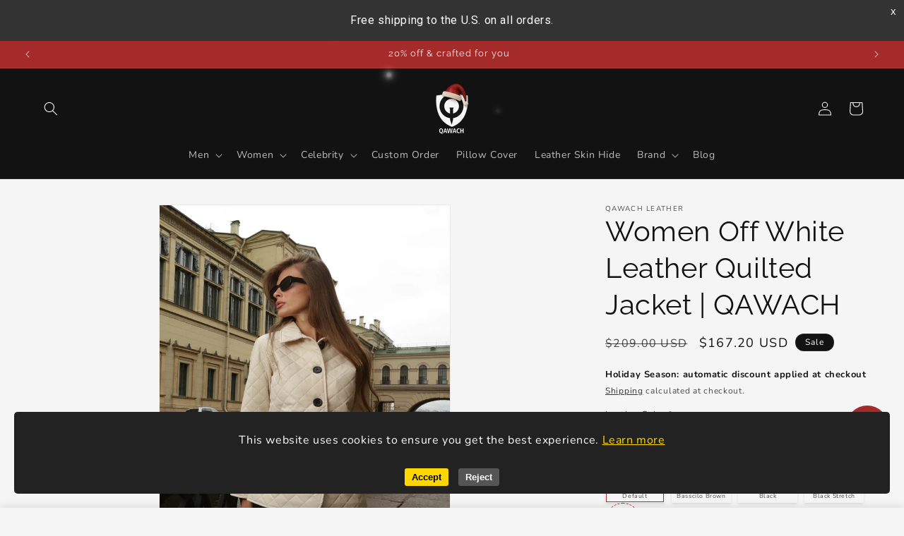

--- FILE ---
content_type: text/css
request_url: https://qawach.com/cdn/shop/t/12/assets/snowfall-effect.css?v=66489375428265186411765401201
body_size: 116
content:
#snowfall-container{position:fixed;top:0;left:0;width:100%;height:100%;pointer-events:none;z-index:9999;overflow:hidden;-webkit-mask-image:linear-gradient(to bottom,rgba(0,0,0,1) 0%,rgba(0,0,0,1) 70px,rgba(0,0,0,.6) 110px,rgba(0,0,0,.2) 150px,rgba(0,0,0,0) 180px);mask-image:linear-gradient(to bottom,#000 0% 70px,#0009 110px,#0003 150px,#0000 180px)}.snowflake{position:absolute;top:-20px;color:#fff;opacity:.95;pointer-events:none;animation-name:snowfall;animation-timing-function:linear;animation-iteration-count:infinite;width:8px;height:8px;font-size:10px;line-height:8px;text-align:center;display:flex;align-items:center;justify-content:center;filter:drop-shadow(0 0 3px rgba(255,255,255,.9)) drop-shadow(0 0 6px rgba(255,255,255,.6)) drop-shadow(0 0 10px rgba(255,255,255,.3));text-shadow:0 0 4px rgba(255,255,255,1),0 0 8px rgba(255,255,255,.8)}.snowflake:before{content:"";position:absolute;width:100%;height:100%;border-radius:50%;background:radial-gradient(circle,#fff9,#ffffff4d,#fff0);z-index:-1;filter:blur(3px)}@keyframes snowfall{0%{top:-30%;opacity:0}10%{opacity:.8}70%{opacity:.8}to{top:110%;opacity:0}}@keyframes snowfall-early-fade{0%{top:-30%;opacity:0}10%{opacity:.6}25%{opacity:.5}50%{opacity:0}to{top:110%;opacity:0}}@keyframes snowfall-late-fade{0%{top:-30%;opacity:0}10%{opacity:.9}80%{opacity:.85}to{top:110%;opacity:0}}@keyframes sway{0%,to{transform:translate(0)}50%{transform:translate(20px)}}.snowflake.small{width:6px;height:6px;font-size:7px;line-height:6px;opacity:.6;animation-name:snowfall-early-fade}.snowflake.small:before{filter:blur(1.5px)}.snowflake.medium{width:8px;height:8px;font-size:10px;line-height:8px;opacity:.75;animation-name:snowfall}.snowflake.medium:before{filter:blur(2px)}.snowflake.large{width:12px;height:12px;font-size:14px;line-height:12px;opacity:.85;animation-name:snowfall-late-fade}.snowflake.large:before{filter:blur(3px)}@media screen and (min-width: 750px){.snowflake{animation-duration:12s}.snowflake.slow{animation-duration:18s}.snowflake.fast{animation-duration:8s}.snowflake:nth-child(3n){animation-name:snowfall,sway;animation-duration:12s,4s}}@media screen and (max-width: 749px){.snowflake{animation-duration:10s;opacity:.4;filter:blur(2px)}.snowflake:nth-child(n+16){display:none}.snowflake{animation-name:snowfall}#snowfall-container{-webkit-mask-image:linear-gradient(to bottom,rgba(0,0,0,1) 0%,rgba(0,0,0,.8) 50px,rgba(0,0,0,.3) 90px,rgba(0,0,0,0) 120px);mask-image:linear-gradient(to bottom,#000,#000c 50px,#0000004d 90px,#0000 120px)}}@media (prefers-reduced-motion: reduce){.snowflake{animation-duration:.01s!important;opacity:.3!important}}.snowflake{will-change:transform,opacity;transform:translateZ(0);backface-visibility:hidden}
/*# sourceMappingURL=/cdn/shop/t/12/assets/snowfall-effect.css.map?v=66489375428265186411765401201 */


--- FILE ---
content_type: text/css
request_url: https://qawach.com/cdn/shop/t/12/assets/sticky-cta-bar.css?v=104868558066171379061765406970
body_size: 160
content:
.sticky-cta-bar{position:fixed;bottom:0;left:0;right:0;background:#fff;border-top:1px solid rgba(18,18,18,.1);box-shadow:0 -2px 10px #0000001a;z-index:999;transform:translateY(100%);transition:transform .3s cubic-bezier(.4,0,.2,1);padding:0}.sticky-cta-bar.visible{transform:translateY(0)}.sticky-cta-bar__container{max-width:1600px;margin:0 auto;padding:16px 24px;display:flex;align-items:center;justify-content:space-between;gap:24px}.sticky-cta-bar__product{display:flex;align-items:center;gap:16px;flex:0 0 auto}.sticky-cta-bar__image{width:60px;height:60px;object-fit:cover;border-radius:4px;border:1px solid rgba(18,18,18,.1)}.sticky-cta-bar__details{display:flex;flex-direction:column;gap:4px}.sticky-cta-bar__title{font-size:14px;font-weight:600;color:#121212;margin:0;line-height:1.3;max-width:300px;overflow:hidden;text-overflow:ellipsis;white-space:nowrap}.sticky-cta-bar__price{font-size:16px;font-weight:700;color:brown;margin:0}.sticky-cta-bar__price .price-item--regular{text-decoration:line-through;color:#888;font-size:14px;margin-right:8px}.sticky-cta-bar__actions{display:flex;align-items:center;gap:12px;flex:0 0 auto}.sticky-cta-bar__button{padding:14px 28px;font-size:15px;font-weight:600;border-radius:4px;border:2px solid transparent;cursor:pointer;transition:all .2s ease;white-space:nowrap;min-width:140px;text-align:center}.sticky-cta-bar__button--customize{background:#fff;color:#121212;border-color:#121212}.sticky-cta-bar__button--customize:hover{background:#121212;color:#fff}.sticky-cta-bar__button--add-to-cart{background:brown;color:#fff;border-color:brown}.sticky-cta-bar__button--add-to-cart:hover{background:#8a2323;border-color:#8a2323}.sticky-cta-bar__button:disabled{opacity:.5;cursor:not-allowed}.mobile-cta-bar{display:none;position:fixed;bottom:0;left:0;right:0;background:#fff;border-top:1px solid rgba(18,18,18,.1);box-shadow:0 -2px 10px #00000026;z-index:1000;padding:12px 16px;padding-bottom:calc(12px + env(safe-area-inset-bottom));transition:transform .3s cubic-bezier(.4,0,.2,1)}.mobile-cta-bar.hidden-for-footer{transform:translateY(100%)}.mobile-cta-bar__container{display:flex;gap:8px;align-items:center}.mobile-cta-bar__price-wrapper{flex:0 0 auto;padding-right:8px}.mobile-cta-bar__price{font-size:18px;font-weight:700;color:brown;margin:0;line-height:1.2}.mobile-cta-bar__price-regular{font-size:14px;color:#888;text-decoration:line-through;display:block;margin-top:2px}.mobile-cta-bar__buttons{display:flex;gap:8px;flex:1}.mobile-cta-bar__button{flex:1;padding:14px 16px;font-size:14px;font-weight:600;border-radius:4px;border:2px solid transparent;cursor:pointer;transition:all .2s ease;text-align:center;min-height:48px;display:flex;align-items:center;justify-content:center}.mobile-cta-bar__button--customize{background:#fff;color:#121212;border-color:#121212;flex:0 0 auto;padding:14px 20px}.mobile-cta-bar__button--add-to-cart{background:brown;color:#fff;border-color:brown}.mobile-cta-bar__button:disabled{opacity:.5;cursor:not-allowed}@media screen and (max-width: 989px){.sticky-cta-bar{display:none}.mobile-cta-bar{display:block}}@media screen and (min-width: 990px){.mobile-cta-bar{display:none}}@media screen and (max-width: 749px){.sticky-cta-bar__title{max-width:200px}.sticky-cta-bar__button{min-width:120px;padding:12px 20px;font-size:14px}.mobile-cta-bar__price-wrapper{display:none}.mobile-cta-bar__button--customize{padding:14px 12px}}@media screen and (max-width: 989px){.product{padding-bottom:80px}}@keyframes slideUp{0%{transform:translateY(100%);opacity:0}to{transform:translateY(0);opacity:1}}.sticky-cta-bar.visible{animation:slideUp .3s ease-out}.sticky-cta-bar__button:focus,.mobile-cta-bar__button:focus{outline:2px solid #a52a2a;outline-offset:2px}@media (prefers-color-scheme: dark){.sticky-cta-bar,.mobile-cta-bar{background:#1a1a1a;border-top-color:#f5f5f51a}.sticky-cta-bar__title{color:#f5f5f5}.sticky-cta-bar__button--customize,.mobile-cta-bar__button--customize{background:#1a1a1a;color:#f5f5f5;border-color:#f5f5f5}.sticky-cta-bar__button--customize:hover{background:#f5f5f5;color:#1a1a1a}}
/*# sourceMappingURL=/cdn/shop/t/12/assets/sticky-cta-bar.css.map?v=104868558066171379061765406970 */


--- FILE ---
content_type: text/css
request_url: https://qawach.com/cdn/shop/t/12/assets/component-mega-menu.css?v=169996726891806503101744146804
body_size: -26
content:
.mega-menu{position:static}.mega-menu__content{background-color:rgb(var(--color-background));border-left:0;border-radius:0;border-right:0;left:0;overflow-y:auto;padding-bottom:3rem;padding-top:3rem;position:absolute;right:0;top:100%}.shopify-section-header-sticky .mega-menu__content{max-height:calc(100vh - var(--header-bottom-position-desktop, 20rem) - 4rem)}.header-wrapper--border-bottom .mega-menu__content{border-top:0}.js .mega-menu__content{opacity:0;transform:translateY(-1.5rem)}.mega-menu[open] .mega-menu__content{opacity:1;transform:translateY(0)}.mega-menu__list{display:grid;gap:1.8rem 4rem;grid-template-columns:repeat(6,minmax(0,1fr));list-style:none}.mega-menu__link{color:rgba(var(--color-foreground),.75);display:block;line-height:calc(1 + .3 / var(--font-body-scale));padding-bottom:.6rem;padding-top:.6rem;text-decoration:none;transition:text-decoration var(--duration-short) ease;word-wrap:break-word}.mega-menu__link--level-2{font-weight:700}.header--top-center .mega-menu__list{display:flex;flex-direction:column;flex-wrap:wrap;column-gap:0;height:55%}.header--top-center .mega-menu__list>li{padding-right:2.4rem}.mega-menu__link:hover,.mega-menu__link--active{color:rgb(var(--color-foreground));text-decoration:underline}.mega-menu__link--active:hover{text-decoration-thickness:.2rem}.mega-menu .mega-menu__list--condensed{display:block}.mega-menu__list--condensed .mega-menu__link{font-weight:400}.mega-menu__grid{display:flex;flex-wrap:wrap;gap:3rem;padding:2rem 0}.mega-menu__column--links{flex:1.5}.mega-menu__column--image{overflow:hidden;position:relative;flex:2;display:flex;align-items:center;justify-content:center}.mega-menu__column--image img{transform:scale(1);transition:opacity .6s ease,transform .6s ease,filter .6s ease;max-width:100%;height:auto;box-shadow:0 12px 24px #0000001a}.mega-menu__column--image img:hover{transform:scale(1.05) translateY(-5px);box-shadow:0 16px 32px #00000026}
/*# sourceMappingURL=/cdn/shop/t/12/assets/component-mega-menu.css.map?v=169996726891806503101744146804 */


--- FILE ---
content_type: text/javascript
request_url: https://qawach.com/cdn/shop/t/12/assets/sticky-cta-bar.js?v=5607698739049857581765744106
body_size: 1027
content:
document.addEventListener("DOMContentLoaded",function(){if(!document.querySelector(".product"))return;const productInfo=document.querySelector('#MainProduct-template--99999999999999999__main, [id^="MainProduct-"]');if(!productInfo)return;const product={title:document.querySelector(".product__title h1, .product__title h2")?.textContent?.trim()||"Product",price:document.querySelector(".price")?.cloneNode(!0),image:document.querySelector(".product__media img")?.src||"",available:!document.querySelector(".product-form__submit")?.disabled,productId:productInfo.dataset.productId};product.title.includes("Custom Order")||(createDesktopStickyBar(product),createMobileBottomBar(product),handleScrollBehavior(),handleMobileScrollBehavior())});function createDesktopStickyBar(product){const stickyBar=document.createElement("div");stickyBar.className="sticky-cta-bar",stickyBar.setAttribute("role","complementary"),stickyBar.setAttribute("aria-label","Product quick actions");const priceHTML=getPriceHTML(product.price);stickyBar.innerHTML=`
    <div class="sticky-cta-bar__container">
      <div class="sticky-cta-bar__product">
        <img src="${product.image}" alt="${product.title}" class="sticky-cta-bar__image" loading="lazy">
        <div class="sticky-cta-bar__details">
          <h3 class="sticky-cta-bar__title">${product.title}</h3>
          <div class="sticky-cta-bar__price">${priceHTML}</div>
        </div>
      </div>
      <div class="sticky-cta-bar__actions">
        <button 
          class="sticky-cta-bar__button sticky-cta-bar__button--customize" 
          id="stickyCTACustomize"
          aria-label="Customize product"
        >
          Customize
        </button>
        <button 
          class="sticky-cta-bar__button sticky-cta-bar__button--add-to-cart" 
          id="stickyCTAAddToCart"
          ${product.available?"":"disabled"}
          aria-label="Add to cart"
        >
          ${product.available?"Add to Cart":"Sold Out"}
        </button>
      </div>
    </div>
  `,document.body.appendChild(stickyBar),setupDesktopEventListeners(stickyBar)}function createMobileBottomBar(product){const mobileBar=document.createElement("div");mobileBar.className="mobile-cta-bar",mobileBar.setAttribute("role","complementary"),mobileBar.setAttribute("aria-label","Product actions");const priceHTML=getPriceHTML(product.price);mobileBar.innerHTML=`
    <div class="mobile-cta-bar__container">
      <div class="mobile-cta-bar__price-wrapper">
        <div class="mobile-cta-bar__price">${priceHTML}</div>
      </div>
      <div class="mobile-cta-bar__buttons">
        <button 
          class="mobile-cta-bar__button mobile-cta-bar__button--customize" 
          id="mobileCTACustomize"
          aria-label="Customize"
        >
          Customize
        </button>
        <button 
          class="mobile-cta-bar__button mobile-cta-bar__button--add-to-cart" 
          id="mobileCTAAddToCart"
          ${product.available?"":"disabled"}
          aria-label="Add to cart"
        >
          ${product.available?"Add to Cart":"Sold Out"}
        </button>
      </div>
    </div>
  `,document.body.appendChild(mobileBar),setupMobileEventListeners(mobileBar)}function setupDesktopEventListeners(stickyBar){const customizeBtn=stickyBar.querySelector("#stickyCTACustomize"),addToCartBtn=stickyBar.querySelector("#stickyCTAAddToCart");customizeBtn?.addEventListener("click",function(){const openModalBtn=document.getElementById("openModal");openModalBtn&&openModalBtn.click()}),addToCartBtn?.addEventListener("click",function(){const pageSaveBtn=document.getElementById("pageSaveCustomizations"),mainAddToCartBtn=document.querySelector(".product-form__submit");pageSaveBtn&&pageSaveBtn.style.display!=="none"?pageSaveBtn.click():mainAddToCartBtn&&mainAddToCartBtn.click()})}function setupMobileEventListeners(mobileBar){const customizeBtn=mobileBar.querySelector("#mobileCTACustomize"),addToCartBtn=mobileBar.querySelector("#mobileCTAAddToCart");customizeBtn?.addEventListener("click",function(){const openModalBtn=document.getElementById("openModal");openModalBtn&&openModalBtn.click()}),addToCartBtn?.addEventListener("click",function(){const pageSaveBtn=document.getElementById("pageSaveCustomizations"),mainAddToCartBtn=document.querySelector(".product-form__submit");pageSaveBtn&&pageSaveBtn.style.display!=="none"?pageSaveBtn.click():mainAddToCartBtn&&mainAddToCartBtn.click()})}function handleScrollBehavior(){const stickyBar=document.querySelector(".sticky-cta-bar");if(!stickyBar){console.warn("Sticky bar not found");return}console.log("Sticky bar scroll handler initialized");let ticking=!1;function checkScroll(){const scrollTop=window.pageYOffset||document.documentElement.scrollTop,footer=document.querySelector("footer");let footerHalfVisible=!1;if(footer){const footerRect=footer.getBoundingClientRect(),windowHeight=window.innerHeight,footerHeight=footerRect.height,visibleFooterHeight=Math.max(0,windowHeight-footerRect.top);footerHalfVisible=visibleFooterHeight>=footerHeight*.5,console.log("Footer visibility:",visibleFooterHeight,"of",footerHeight,"Half visible:",footerHalfVisible)}scrollTop>50&&!footerHalfVisible?stickyBar.classList.contains("visible")||(stickyBar.classList.add("visible"),console.log("Sticky bar showing - scrolled 50px")):stickyBar.classList.contains("visible")&&(stickyBar.classList.remove("visible"),console.log(footerHalfVisible?"Sticky bar hidden - footer 50% visible":"Sticky bar hidden - back to top")),ticking=!1}window.addEventListener("scroll",function(){ticking||(window.requestAnimationFrame(checkScroll),ticking=!0)},{passive:!0}),checkScroll()}function handleMobileScrollBehavior(){const mobileBar=document.querySelector(".mobile-cta-bar");if(!mobileBar){console.warn("Mobile bar not found");return}console.log("Mobile bar scroll handler initialized");let ticking=!1;function checkMobileScroll(){const footer=document.querySelector("footer");let footerHalfVisible=!1;if(footer){const footerRect=footer.getBoundingClientRect(),windowHeight=window.innerHeight,footerHeight=footerRect.height;footerHalfVisible=Math.max(0,windowHeight-footerRect.top)>=footerHeight*.5}footerHalfVisible?mobileBar.classList.contains("hidden-for-footer")||(mobileBar.classList.add("hidden-for-footer"),console.log("Mobile bar hidden - footer 50% visible")):mobileBar.classList.contains("hidden-for-footer")&&(mobileBar.classList.remove("hidden-for-footer"),console.log("Mobile bar visible - footer not in view")),ticking=!1}window.addEventListener("scroll",function(){ticking||(window.requestAnimationFrame(checkMobileScroll),ticking=!0)},{passive:!0}),checkMobileScroll()}function getPriceHTML(priceElement){if(!priceElement)return"";const salePrice=priceElement.querySelector(".price-item--sale"),regularPrice=priceElement.querySelector("s.price-item--regular");console.log("Price extraction:",{hasSalePrice:!!salePrice,hasRegularPrice:!!regularPrice,salePriceText:salePrice?.textContent,regularPriceText:regularPrice?.textContent});let html="";return salePrice&&regularPrice?html=`
      <s class="price-item price-item--regular">${regularPrice.textContent}</s>
      <span class="price-item price-item--sale">${salePrice.textContent}</span>
    `:salePrice?html=`<span class="price-item price-item--sale">${salePrice.textContent}</span>`:html=priceElement.textContent,html}function setupPriceSync(){const mainPriceContainer=document.querySelector(".product__price .price, .price");if(!mainPriceContainer){console.warn("Main price container not found for sync");return}new MutationObserver(function(mutations){updateStickyBarPrices()}).observe(mainPriceContainer,{childList:!0,subtree:!0,characterData:!0,characterDataOldValue:!0}),console.log("Price sync initialized - watching for price changes")}function updateStickyBarPrices(){const newPrice=document.querySelector(".product__price .price, .price");if(!newPrice)return;const priceHTML=getPriceHTML(newPrice.cloneNode(!0)),desktopPrice=document.querySelector(".sticky-cta-bar__price");desktopPrice&&(desktopPrice.innerHTML=priceHTML,console.log("Desktop sticky bar price updated"));const mobilePrice=document.querySelector(".mobile-cta-bar__price");mobilePrice&&(mobilePrice.innerHTML=priceHTML,console.log("Mobile sticky bar price updated"))}window.updateStickyBarPrices=updateStickyBarPrices,document.addEventListener("DOMContentLoaded",function(){setTimeout(setupPriceSync,500)}),document.addEventListener("variant:change",function(event){updateStickyBarPrices();const newAvailability=!document.querySelector(".product-form__submit")?.disabled,desktopBtn=document.querySelector("#stickyCTAAddToCart");desktopBtn&&(desktopBtn.disabled=!newAvailability,desktopBtn.textContent=newAvailability?"Add to Cart":"Sold Out");const mobileBtn=document.querySelector("#mobileCTAAddToCart");mobileBtn&&(mobileBtn.disabled=!newAvailability,mobileBtn.textContent=newAvailability?"Add to Cart":"Sold Out")});
//# sourceMappingURL=/cdn/shop/t/12/assets/sticky-cta-bar.js.map?v=5607698739049857581765744106


--- FILE ---
content_type: text/javascript
request_url: https://qawach.com/cdn/shop/t/12/assets/customization-modal.js?v=7893669170223668191765385684
body_size: 8247
content:
document.addEventListener("DOMContentLoaded",function(){const modal=document.getElementById("customizationModal"),openModalButton=document.getElementById("openModal"),closeModalButton=document.getElementById("closeModal"),saveButton=document.getElementById("saveCustomizations"),pageSaveButton=document.getElementById("pageSaveCustomizations"),closeModalX=document.querySelector(".close-modal"),content=document.getElementById("customizationContent"),menuItems=document.querySelectorAll(".modal-left li"),productForm=document.querySelectorAll("product-form"),customModalBtn=document.querySelector(".button-customize"),isCustomOrderPage=!!document.getElementById("orderSaveCustomizations"),customOrderPageButton=document.getElementById("orderSaveCustomizations");let selectedHardware="Antique Silver",selectedLining="Default",selectedQuiltedLining="No",selectedLeatherColor="Default",monogramLine1="",monogramLine2="",userComments="",hardwarePrice=0,quiltedPrice=0,liningPrice=0;pageSaveButton&&(pageSaveButton.style.display="block",productForm.forEach(item=>{item.style.display="none"}));function initializePriceDisplay(){const priceContainer=document.querySelector(".product__price .price, .price");if(priceContainer&&window.productData){const regularPriceEl=priceContainer.querySelector(".price-item--regular"),compareAtPrice=parseFloat(window.productData.compareAtPrice);if(regularPriceEl&&compareAtPrice){const formattedPrice="$"+compareAtPrice.toFixed(2);regularPriceEl.textContent=formattedPrice+" USD",console.log("Initial price fixed:",formattedPrice)}}}initializePriceDisplay();const priceAdjustments={hardware:0,monogram:0,lining:0,jacketLining:0,leatherColor:0},optionMap=Object.fromEntries(window.customization_options?.map(opt=>[opt.title,opt.variants])),hardwareColors=optionMap["Hardware Color"]||[],jacketLining=optionMap.Lining||[],monogram=optionMap.Monogram||[],quiltedOptions=optionMap["Quilted Lining"]||[],leatherOptions=optionMap["Leather Color"]||[];openModalButton?.addEventListener("click",function(){modal.style.display="flex",document.body.classList.add("no-scroll"),modal.querySelector(".modal-content").scrollTop=0,window.loadOption("hardwareColor"),setTimeout(updateCustomizationModalTotal,100),setTimeout(()=>{document.querySelectorAll(".modal-menu-item").forEach(item=>item.classList.remove("active"));const hardwareMenu=document.querySelector('.modal-menu-item[data-option="hardwareColor"]');if(hardwareMenu)hardwareMenu.classList.add("active");else{const firstMenu=document.querySelector(".modal-menu-item");firstMenu&&firstMenu.classList.add("active")}},100)});function closeModal(){modal.style.display="none",document.body.classList.remove("no-scroll"),document.querySelectorAll(".modal-menu-item.active").forEach(item=>item.classList.remove("active"))}const measurementKeys={upperwear:["weight","height","shoulder","sleeves","chest","waist","hip","bicep","cuff"],pant:["waist_circumference","hip_width","thigh_width","knee_width","leg_bottom","front_rise","back_rise","length_waist_ankle"],skirt:["waist_circumference","hip_width","bottom","length"]}[getProductType()];window.measurements||(window.measurements={}),measurementKeys.forEach(key=>{const el=document.getElementById(key);el&&(window.measurements[key]=el.value)}),[closeModalButton,closeModalX].forEach(btn=>{btn?.addEventListener("click",closeModal)}),window.addEventListener("click",function(event){event.target===modal&&closeModal()});function getEffectiveBasePrice(){return parseFloat(window.productData?.basePrice)||0}function updateMenuPrices(){const basePrice=getEffectiveBasePrice();function formatPriceUSD(amount){return new Intl.NumberFormat("en-US",{style:"currency",currency:"USD",maximumFractionDigits:2}).format(amount)}const hardwarePrice2=hardwareColors.find(opt=>opt.title===selectedHardware)?.price||0,hardwareMenu=document.querySelector('.modal-menu-item[data-option="hardwareColor"]');if(hardwareMenu){const priceSpan=hardwareMenu.querySelector(".option-price");priceSpan&&(priceSpan.textContent=hardwarePrice2>0?`(+${formatPriceUSD(hardwarePrice2/100)})`:""),selectedHardware&&selectedHardware!=="Antique Silver"?hardwareMenu.classList.add("customized"):hardwareMenu.classList.remove("customized")}const liningPrice2=jacketLining.find(opt=>opt.title===selectedLining)?.price||0,liningMenu=document.querySelector('.modal-menu-item[data-option="lining"]');if(liningMenu){const priceSpan=liningMenu.querySelector(".option-price");priceSpan&&(priceSpan.textContent=liningPrice2>0?`(+${formatPriceUSD(liningPrice2/100)})`:""),selectedLining&&selectedLining!=="Default"?liningMenu.classList.add("customized"):liningMenu.classList.remove("customized")}const quiltedPrice2=quiltedOptions.find(opt=>opt.title===selectedQuiltedLining)?.price||0,quiltedMenu=document.querySelector('.modal-menu-item[data-option="quiltedLining"]');if(quiltedMenu){const priceSpan=quiltedMenu.querySelector(".option-price");priceSpan&&(priceSpan.textContent=quiltedPrice2>0?`(+${formatPriceUSD(quiltedPrice2/100)})`:""),selectedQuiltedLining&&selectedQuiltedLining!=="No"?quiltedMenu.classList.add("customized"):quiltedMenu.classList.remove("customized")}const monogramPrice=monogramLine1?monogram[0]?.price/100:0,monogramMenu=document.querySelector('.modal-menu-item[data-option="monogram"]');if(monogramMenu){const priceSpan=monogramMenu.querySelector(".option-price");priceSpan&&(priceSpan.textContent=monogramPrice>0?`(+${formatPriceUSD(monogramPrice)})`:""),monogramLine1&&monogramLine1.trim().length>0?monogramMenu.classList.add("customized"):monogramMenu.classList.remove("customized")}const hasMeasurements=window.measurements?Object.values(window.measurements).some(val=>val&&val.trim()!==""):!1,measurementsMenu=document.querySelector('.modal-menu-item[data-option="measurements"]');if(measurementsMenu){const priceSpan=measurementsMenu.querySelector(".option-price");priceSpan&&(priceSpan.textContent=hasMeasurements?"(Custom)":""),hasMeasurements?measurementsMenu.classList.add("customized"):measurementsMenu.classList.remove("customized")}updateCustomizationModalTotal()}function renderOptionsRadioGroup(name,options,selectedValue){return options.map((opt,i)=>{const title=opt.option_name||opt.title,price=opt.price/100,isChecked=selectedValue===title?"checked":"",img=opt.featured_image?.src||opt.featured_media?.preview_image?.src||"";return`
      <div class="option">
        <input type="radio" 
               id="${name}-${i}" 
               name="properties[${name}]" 
               value="${title}"
               data-price="${price}"
               ${isChecked}>
        <label for="${name}-${i}">
          ${img?`<img src="${img}" class="option-image" alt="${title}">`:""}
          <span>${title} ${price>0?`(+$${price})`:""}</span>
        </label>
      </div>`}).join("")}function getProductType(){if(window.productData?.productType)return window.productData.productType;const tags=window.productData?.product?.tags||window.productData?.tags||[];return tags.some(tag=>tag.match(/upperwear|jacket|coat|blazer|vest/i))?"upperwear":tags.some(tag=>tag.match(/skirt/i))?"skirt":tags.some(tag=>tag.match(/pant|trouser/i))?"pant":"upperwear"}window.loadOption=function(option,collectMode=!1){const inp1=document.getElementById("monogram_text1"),inp2=document.getElementById("monogram_text2");inp1&&(monogramLine1=inp1.value),inp2&&(monogramLine2=inp2.value);const commentsInput=document.getElementById("user_comments");commentsInput&&(userComments=commentsInput.value);const measurementKeys2={upperwear:["weight","height","shoulder","sleeves","chest","waist","hip","bicep","cuff"],pant:["waist_circumference","hip_width","thigh_width","knee_width","leg_bottom","front_rise","back_rise","length_waist_ankle"],skirt:["waist_circumference","hip_width","bottom","length"]}[getProductType()];window.measurements||(window.measurements={}),measurementKeys2.forEach(key=>{const el=document.getElementById(key);el&&(window.measurements[key]=el.value)});const selectedHardwareRadio=document.querySelector('input[name="properties[Hardware Color]"]:checked');selectedHardwareRadio&&(selectedHardware=selectedHardwareRadio.value,hardwarePrice=hardwareColors.find(opt=>opt.title==selectedHardware)?.price||0);const selectedLiningRadio=document.querySelector('input[name="properties[Lining]"]:checked');selectedLiningRadio&&(selectedLining=selectedLiningRadio.value,liningPrice=jacketLining.find(opt=>opt.title==selectedLining)?.price||0);const selectedQuiltedLiningRadio=document.querySelector('input[name="properties[Quilted Lining]"]:checked');selectedQuiltedLiningRadio&&(selectedQuiltedLining=selectedQuiltedLiningRadio.value,quiltedPrice=quiltedOptions.find(opt=>opt.title==selectedQuiltedLining)?.price||0);let html="";switch(option){case"hardwareColor":hardwareColors.length>0&&(html=`
        <h2 class="modal-right-header" style="margin-top:0 !important;">Hardware Color</h2>
        <div class="hardware-options">
          <p>Please choose hardware color</p>
          <div class="two-way-options">
            <p>2-way zippers have two pulls...</p>
            <div class="options-container">
              ${renderOptionsRadioGroup("Hardware Color",hardwareColors,selectedHardware)}
            </div>
          </div>
        </div>
        `);break;case"jacketLining":html=`
        <h2 class="modal-right-header">Lining</h2>
        <div class="hardware-options">
          <p>Please choose Lining</p>
            ${renderOptionsRadioGroup("Lining",jacketLining,selectedLining)}
        </div>
      `;break;case"quiltedLining":html=`
        <h2 class="modal-right-header">Quilted Lining</h2>
        <p>Please choose Quilted Lining</p>
        <div class="options-container">
          ${renderOptionsRadioGroup("Quilted Lining",quiltedOptions,selectedQuiltedLining)}
        </div>
      `;break;case"monogram":html=`
        <h2 class="modal-right-header">Monogram</h2>
        <label for="monogram_text1">Jacket Monogram<span>(+$10)</span>:</label>
        <input type="text" id="monogram_text1" name="properties[Monogram-line1]" maxlength="20" value="${monogramLine1}" data-price="${monogram[0]?.price/100||0}"/>
      `;break;case"measurements":const productType=getProductType();let measurementFields=[],measurementInstructions="";switch(productType){case"upperwear":measurementFields=["weight","height","shoulder","sleeves","chest","waist","hip","bicep","cuff"],measurementInstructions=`
        <li><strong>Weight:</strong> Measure in the morning before meals, wearing light clothes.</li>
        <li><strong>Height:</strong> Stand barefoot against a wall and measure from floor to top of head.</li>
        <li><strong>Shoulder:</strong> Across the back, shoulder bone to shoulder bone.</li>
        <li><strong>Sleeves:</strong> From shoulder tip to wrist, arm slightly bent.</li>
        <li><strong>Chest:</strong> Around the fullest chest part, under armpits.</li>
        <li><strong>Waist:</strong> Above belly button at natural waistline.</li>
        <li><strong>Hip:</strong> Around the fullest part of your butt/hips.</li>
        <li><strong>Bicep:</strong> Around thickest upper arm, unflexed.</li>
        <li><strong>Cuff:</strong> Around wrist bone; add 1\u20132cm for comfort.</li>
      `;break;case"pant":measurementFields=["waist_circumference","hip_width","thigh_width","knee_width","leg_bottom","front_rise","back_rise","length_waist_ankle"],measurementInstructions=`
        <li><strong>Waist Circumference:</strong> Around natural waistline where pants will sit</li>
        <li><strong>Hip Width:</strong> Around fullest part of hips</li>
        <li><strong>Thigh Width:</strong> Around fullest part of thigh</li>
        <li><strong>Knee Width:</strong> Around knee at cap height</li>
        <li><strong>Leg Bottom:</strong> Around leg opening circumference</li>
        <li><strong>Front Rise:</strong> From crotch seam to top front waist</li>
        <li><strong>Back Rise:</strong> From crotch seam to top back waist</li>
        <li><strong>Length:</strong> From waist to ankle bone</li>
      `;break;case"skirt":measurementFields=["waist_circumference","hip_width","bottom","length"],measurementInstructions=`
        <li><strong>Waist Circumference:</strong> Around natural waistline</li>
        <li><strong>Hip Width:</strong> Around fullest part of hips</li>
        <li><strong>Bottom:</strong> Around hem circumference</li>
        <li><strong>Length:</strong> From waist to desired hem length</li>
      `;break}html=`
          <div class="measurement-toggle">
            <span class="toggle-title">Units:</span>
            <label><input type="radio" name="measurement-system" value="metric" ${window.measurementSystem==="metric"?"checked":""}/><span>Metric (kg, cm)</span></label>
            <label><input type="radio" name="measurement-system" value="imperial" ${window.measurementSystem==="imperial"?"checked":""}/><span>Imperial (lbs, in)</span></label>
          </div>
        `+`
        <h2 class="modal-right-header">Measurements (in ${window.measurementSystem==="imperial"?"inches/lbs":"cm/kg"})</h2>
        <p>
          <a href="#inch-to-cm" class="scroll-link">Convert Inches to CM</a> |
          <a href="#how-to-measure" class="scroll-link">How to Measure</a>
        </p>
        <div class="measurements-form">
          ${measurementFields.map(key=>{const keyLabel=key.split("_").map(word=>word.charAt(0).toUpperCase()+word.slice(1)).join(" "),unit=(window.measurementSystem==="imperial"?measurementUnitsImperial[key]:measurementUnitsMetric[key])||"";return`
            <div class="form-row">
              <label for="${key}">${keyLabel}:</label>
              <input
                type="text"
                id="${key}"
                inputmode="numeric"
                pattern="[0-9]*"
                maxlength="3"
                oninput="this.value=this.value.replace(/[^0-9.]/g,'')"
                value="${window.measurements?.[key]||""}"
              /> <span class="measurement-unit" style="margin-left:4px;color:#888;font-size:0.95em;">${unit}</span>
            </div>
          `}).join("")}
        </div>
        <div>
              <div class="form-row" id="inch-to-cm">
                <h3>Convert Inches to CM</h3>
                <label for="inch_input">Inches:</label>
                <input
                  type="text"
                  id="inch_input"
                  inputmode="decimal"
                  pattern="[0-9.]*"
                  oninput="this.value=this.value.replace(/[^0-9.]/g,'');"
                  placeholder="e.g. 12.5"
                />
                <label for="cm_output">Centimeters:</label>
                <input
                  type="text"
                  id="cm_output"
                  readonly
                  placeholder="0.00"
                />
            </div>
          <div id="how-to-measure" style="margin-top: 30px;">
            <h3>How to Measure</h3>
            <ul>${measurementInstructions}</ul>
          </div>
        </div>
      `;break;case"comments":html=`
    <h2 class="modal-right-header">Additional Comments</h2>
    <label for="user_comments">Any special instructions:</label>
    <textarea 
      id="user_comments" 
      name="properties[Comments]" 
      rows="4" 
      style="width:100%; resize: none;"
      maxlength="500"
      
      placeholder="Enter any special instructions or comments here"
    >${userComments}</textarea>
    <p class="helper-text">Max 500 characters</p>
  `;break;default:html="<h2>Welcome</h2><p>Select an option from the menu.</p>"}content.innerHTML=html,setupPriceUpdates(),customOrderPageButton||updateMenuPrices()};let priceUpdateListenerInitialized=!1;function setupPriceUpdates(){if(priceUpdateListenerInitialized)return;priceUpdateListenerInitialized=!0;const basePrice=getEffectiveBasePrice();document.addEventListener("change",function(e){if(e.target&&e.target.matches('[name="properties[Leather Color]"]')){const selectedOption=e.target;selectedLeatherColor=selectedOption.defaultValue,priceAdjustments.leatherColor=parseInt(selectedOption.dataset.priceAdjustment)/100||0}if(e.target&&e.target.matches('[name="properties[Hardware Color]"]')){const selectedOption=e.target;selectedHardware=selectedOption.defaultValue,priceAdjustments.hardware=parseFloat(selectedOption.dataset.price)||0}if(e.target&&e.target.matches('[name="properties[Lining]"]')){const selectedOption=e.target;selectedLining=selectedOption.defaultValue,priceAdjustments.jacketLining=parseFloat(selectedOption.dataset.price)||0}if(e.target&&e.target.matches('[name="properties[Monogram-line1]"]')){const selectedOption=e.target;selectedMonogram=selectedOption.value,selectedMonogram==""?priceAdjustments.monogram=0:priceAdjustments.monogram=parseFloat(selectedOption.dataset.price)||0}if(e.target&&e.target.matches('[name="properties[Quilted Lining]"]')){const selectedOption=e.target;selectedQuiltedLining=selectedOption.defaultValue,priceAdjustments.lining=parseFloat(selectedOption.dataset.price)||0}const totalAdjustment=priceAdjustments.hardware+priceAdjustments.jacketLining+priceAdjustments.monogram+priceAdjustments.lining+priceAdjustments.leatherColor;let newPrice=basePrice+totalAdjustment;newPrice=newPrice.toFixed(2);const priceContainer=document.querySelector(".product__price .price")||document.querySelector(".product-price")||document.querySelector(".price");if(priceContainer){const salePriceEl=priceContainer.querySelector(".price-item--sale"),regularPriceEl=priceContainer.querySelector("s.price-item--regular"),newComparePrice=((parseFloat(window.productData?.compareAtPrice)||0)+totalAdjustment).toFixed(2);salePriceEl&&(salePriceEl.textContent=formatPrice(newPrice)+" USD"),regularPriceEl?regularPriceEl.textContent=formatPrice(newComparePrice)+" USD":salePriceEl||(priceContainer.textContent=formatPrice(newPrice)+" USD"),typeof window.updateStickyBarPrices=="function"&&window.updateStickyBarPrices()}const modalPriceElement=document.querySelector(".modal-title"),hasMeasurements=window.measurements?Object.values(window.measurements).some(val=>val&&val.trim()!==""):!1;let customCount=0;priceAdjustments.hardware>0&&customCount++,priceAdjustments.jacketLining>0&&customCount++,priceAdjustments.monogram>0&&customCount++,priceAdjustments.lining>0&&customCount++,document.querySelector(".modal-left li:nth-child(4) .option-price").textContent=priceAdjustments.monogram>0?`(+$${priceAdjustments.monogram})`:"",customCount>0&&!window?.editedItemKey&&(modalPriceElement.textContent=window.productData?.product.title,customModalBtn.setAttribute("custom-count",customCount)),window?.editedItemKey||(newPrice>(window.productData?.basePrice||0)?document.querySelector(".button-customize").classList.add("show-badge"):document.querySelector(".button-customize").classList.remove("show-badge")),customOrderPageButton||updateMenuPrices()}),updateCustomizationModalTotal()}function formatPrice(amount){return new Intl.NumberFormat("en-US",{style:"currency",currency:"USD",maximumFractionDigits:2}).format(amount)}function getSwatchColor(colorName){const colorMap={silver:"#C0C0C0",brass:"#B5A642",gold:"#FFD700",black:"#333333",bronze:"#CD7F32"},lowerColor=colorName?.toLowerCase()||"";for(const key in colorMap)if(lowerColor.includes(key))return colorMap[key];return"#CCCCCC"}setupPriceUpdates(),customOrderPageButton||updateMenuPrices(),document.addEventListener("input",function(e){const basePrice=getEffectiveBasePrice();if(e.target&&e.target.id==="monogram_text1"){priceAdjustments.monogram=e.target.value.trim()&&parseFloat(e.target.dataset.price)||0;const totalAdjustment=priceAdjustments.hardware+priceAdjustments.jacketLining+priceAdjustments.monogram+priceAdjustments.lining+priceAdjustments.leatherColor;let newPrice=basePrice+totalAdjustment;newPrice=newPrice.toFixed(2),formatAndSetPrice(newPrice),customOrderPageButton||updateMenuPrices()}({upperwear:["weight","height","shoulder","sleeves","chest","waist","hip","bicep","cuff"],pant:["waist_circumference","hip_width","thigh_width","knee_width","leg_bottom","front_rise","back_rise","length_waist_ankle"],skirt:["waist_circumference","hip_width","bottom","length"]})[getProductType()].includes(e.target.id)&&(window.measurements||(window.measurements={}),window.measurements[e.target.id]=e.target.value.trim(),updateMenuPrices())}),setTimeout(()=>{const monogramInput=document.getElementById("monogram_text1");monogramInput&&monogramInput.addEventListener("blur",function(){updateMenuPrices()})},0);function formatAndSetPrice(amount){const formatted=new Intl.NumberFormat("en-US",{style:"currency",currency:"USD",maximumFractionDigits:2}).format(amount),priceContainer=document.querySelector(".product__price .price")||document.querySelector(".product-price")||document.querySelector(".price");if(priceContainer){const salePriceEl=priceContainer.querySelector(".price-item--sale"),regularPriceEl=priceContainer.querySelector("s.price-item--regular"),totalAdjustment=priceAdjustments.hardware+priceAdjustments.jacketLining+priceAdjustments.monogram+priceAdjustments.lining+priceAdjustments.leatherColor,newComparePrice=((parseFloat(window.productData?.compareAtPrice)||0)+totalAdjustment).toFixed(2);salePriceEl&&(salePriceEl.textContent=formatted+" USD"),regularPriceEl?regularPriceEl.textContent=formatPrice(newComparePrice)+" USD":salePriceEl||(priceContainer.textContent=formatted+" USD"),typeof window.updateStickyBarPrices=="function"&&window.updateStickyBarPrices()}const modalTitle=document.querySelector(".modal-title");modalTitle&&!window.oldBundleId&&(modalTitle.textContent=window.productData.product.title)}const addonMap=Object.fromEntries(window.customization_options.map(group=>[group.title,group.variants]));async function refreshCartSection(){const sectionId="main-cart-items",html=await fetch(`/cart?section_id=${sectionId}`).then(r=>r.text()),newSection=new DOMParser().parseFromString(html,"text/html").querySelector(`[data-section-id="${sectionId}"]`);document.querySelector(`[data-section-id="${sectionId}"]`).replaceWith(newSection)}function generateNewBundleId(){return Date.now().toString(36)+Math.random().toString(36).slice(2)}const addToCart=async()=>{if(window.editedItemKey){const saveButton2=document.getElementById("saveCustomizations"),buttonText=saveButton2.querySelector(".button__text"),spinner=saveButton2.querySelector(".loading__spinner");try{saveButton2.disabled=!0,buttonText.classList.add("hidden"),spinner.classList.remove("hidden");const oldBundleId=window.oldBundleId,newBundleId=window.newBundleId,itemsToAdd=[],inp1=document.getElementById("monogram_text1"),inp2=document.getElementById("monogram_text2"),monogram1=inp1?inp1.value.trim():monogramLine1.trim(),monogram2=inp2?inp2.value.trim():monogramLine2.trim(),comments=document.getElementById("user_comments")?.value.trim()||userComments.trim(),hardwarePrice2=hardwareColors.find(opt=>opt.title===selectedHardware)?.price/100||0,liningPrice2=jacketLining.find(opt=>opt.title===selectedLining)?.price/100||0,quiltedPrice2=quiltedOptions.find(opt=>opt.title===selectedQuiltedLining)?.price/100||0,monogramPrice=monogram1?monogram[0]?.price/100:0;let monogramContent="";monogram1.trim().length>0&&(monogramContent=monogram1.trim()+" (+$"+monogramPrice+")");let commentContent="";comments.trim().length>0&&(commentContent=comments.trim());const measurementKeys2={upperwear:["weight","height","shoulder","sleeves","chest","waist","hip","bicep","cuff"],pant:["waist_circumference","hip_width","thigh_width","knee_width","leg_bottom","front_rise","back_rise","length_waist_ankle"],skirt:["waist_circumference","hip_width","bottom","length"]}[getProductType()],measurementProps={};(window.measurements?Object.values(window.measurements).some(val=>val&&val.trim()!==""):!1)&&measurementKeys2.forEach(key=>{if(window.measurements[key]&&window.measurements[key].trim()!==""){let val=window.measurements[key],metricVal=val,unit="";window.measurementSystem==="imperial"?measurementUnitsImperial[key]==="in"?(metricVal=inToCm(val),unit="cm"):measurementUnitsImperial[key]==="lbs"?(metricVal=lbsToKg(val),unit="kg"):unit=measurementUnitsMetric[key]||"":(metricVal=val,unit=measurementUnitsMetric[key]||""),metricVal&&!isNaN(metricVal)&&(measurementProps[`${key.charAt(0).toUpperCase()+key.slice(1)}`]=`${metricVal}${unit} (Custom)`)}}),itemsToAdd.push({id:window.productData.variantId,quantity:window.productData.quantity,properties:{bundle_id:newBundleId,"Hardware Color":selectedHardware?`${selectedHardware} ${hardwarePrice2>0?`(+$${hardwarePrice2})`:""}`:"",Lining:selectedLining?`${selectedLining} ${liningPrice2>0?`(+$${liningPrice2})`:""}`:"","Quilted Lining":selectedQuiltedLining?`${selectedQuiltedLining} ${quiltedPrice2>0?`(+$${quiltedPrice2})`:""}`:"","Monogram Line 1":monogramContent,"Monogram Line 2":monogram2.trim()?monogram2.trim()+" (+$"+monogramPrice+")":"",...measurementProps,Comments:comments,"Measurement System":window.measurementSystem==="imperial"?"Imperial (lbs/in)":"Metric (kg/cm)"}});const hw=addonMap["Hardware Color"].find(v=>v.title===selectedHardware);if(hw&&itemsToAdd.push({id:hw.id,quantity:1,properties:{bundle_id:newBundleId}}),selectedLining!=="Default"){const ql=addonMap.Lining.find(v=>v.title===selectedLining);ql&&itemsToAdd.push({id:ql.id,quantity:1,properties:{bundle_id:newBundleId}})}if(selectedQuiltedLining!=="No"){const ql=addonMap["Quilted Lining"].find(v=>v.title===selectedQuiltedLining);ql&&itemsToAdd.push({id:ql.id,quantity:1,properties:{bundle_id:newBundleId}})}if(monogram1.trim().length>0){const mono=addonMap.Monogram[0];itemsToAdd.push({id:mono.id,quantity:1,properties:{bundle_id:newBundleId,"Monogram Line 1":monogramContent,"Monogram Line 2":monogram2.length>0?monogram2.trim():monogramLine2.trim()}})}await replaceBundle(oldBundleId,newBundleId,itemsToAdd),showCartSnackbar("Your customizations have been updated!")}catch(error){console.error("Error:",error),showCartSnackbar(error.message)}finally{saveButton2.disabled=!1,buttonText.classList.remove("hidden"),spinner.classList.add("hidden"),window.scrollTo(0,0),window.location.href="/cart"}}else{const customizations={},quantity=parseInt(document.querySelector('input[name="quantity"]')?.value)||1,inp1=document.getElementById("monogram_text1"),inp2=document.getElementById("monogram_text2");inp1&&(monogramLine1=inp1.value),inp2&&(monogramLine2=inp2.value);const savedMonogram={monogramline1:monogramLine1.trim(),monogramline2:monogramLine2.trim()},savedComments=document.getElementById("user_comments")?.value.trim()||"";document.querySelectorAll('#customizationContent [name^="properties["]').forEach(input=>{const key=input.name.replace("properties[","").replace("]","");input.type==="checkbox"?input.checked?customizations[key]=input.defaultValue:customizations["Hardware Color"]="Antique Silver":input.defaultValue&&input.defaultValue.trim()!==""?customizations[key]=input.defaultValue:input.defaultValue&&input.defaultValue.trim()===""&&(customizations["Hardware Color"]="Antique Silver")});const items=[],sizeSelect=document.getElementById("size_select"),productVariantId=sizeSelect?sizeSelect.value:document.querySelector('form[action^="/cart"] input[name="id"]')?.value||window.productData.variantId,selectedHardwareColor=hardwareColors.find(opt=>opt.title==selectedHardware)||{title:selectedHardware,price:0,id:null},selectedLiningOption=jacketLining.find(opt=>opt.title==selectedLining)||{title:selectedLining,price:0,id:null},selectedQuiltedLiningOption=quiltedOptions.find(opt=>opt.title==selectedQuiltedLining)||{title:selectedQuiltedLining,price:0,id:null},selectedLeatherOption=leatherOptions.find(opt=>opt.title==selectedLeatherColor)||{title:selectedLeatherColor,price:0,id:null};window.productVariantId=productVariantId,window.selectedHardwareColor=selectedHardwareColor,selectedLiningOption.price>0&&(window.selectLiningOption=selectedLiningOption),selectedQuiltedLiningOption.price>0&&(window.selectedQuiltedLiningOption=selectedQuiltedLiningOption),monogramLine1!=""&&(window.monogramLine1=monogramLine1),monogramLine2!=""&&(window.monogramLine2=monogramLine2);const _bundleId=generateNewBundleId(),measurementKeys2={upperwear:["weight","height","shoulder","sleeves","chest","waist","hip","bicep","cuff"],pant:["waist_circumference","hip_width","thigh_width","knee_width","leg_bottom","front_rise","back_rise","length_waist_ankle"],skirt:["waist_circumference","hip_width","bottom","length"]}[getProductType()],measurementProps={};(window.measurements?Object.values(window.measurements).some(val=>val&&val.trim()!==""):!1)&&measurementKeys2.forEach(key=>{if(window.measurements[key]&&window.measurements[key].trim()!==""){let val=window.measurements[key],metricVal=val,unit="";window.measurementSystem==="imperial"?measurementUnitsImperial[key]==="in"?(metricVal=inToCm(val),unit="cm"):measurementUnitsImperial[key]==="lbs"?(metricVal=lbsToKg(val),unit="kg"):unit=measurementUnitsMetric[key]||"":(metricVal=val,unit=measurementUnitsMetric[key]||""),metricVal&&!isNaN(metricVal)&&(measurementProps[`${key.charAt(0).toUpperCase()+key.slice(1)}`]=`${metricVal}${unit} (Custom)`)}}),window.productData.product.tags.some(tag=>tag.includes("pillow cover")||tag.includes("leather skin hide"))?items.push({id:productVariantId,quantity}):(items.push({id:productVariantId,quantity,properties:{"Hardware Color":selectedHardwareColor.title+(selectedHardwareColor.price>0?" (+$"+selectedHardwareColor.price/100+")":""),Lining:selectedLiningOption.title+(selectedLiningOption.price>0?" (+$"+selectedLiningOption.price/100+")":""),"Monogram Line 1":savedMonogram.monogramline1+(savedMonogram.monogramline1.length>0?" (+$10)":""),"Monogram Line 2":savedMonogram.monogramline2,"Quilted Lining":selectedQuiltedLiningOption.title+(selectedQuiltedLiningOption.price>0?" (+$"+selectedQuiltedLiningOption.price/100+")":""),"Leather Color":selectedLeatherColor+(priceAdjustments.leatherColor>0?"(+$"+priceAdjustments.leatherColor+")":""),bundle_id:_bundleId,...measurementProps,Comments:savedComments,"Measurement System":window.measurementSystem==="imperial"?"Imperial (lbs/in)":"Metric (kg/cm)"}}),selectedHardwareColor.id&&items.push({id:selectedHardwareColor.id,quantity:1,properties:{bundle_id:_bundleId}}),selectedLeatherOption&&selectedLeatherOption.id&&items.push({id:selectedLeatherOption.id,quantity:1,properties:{Color:selectedLeatherColor,bundle_id:_bundleId}}),selectedLining!=="Default"&&selectedLiningOption.id&&items.push({id:selectedLiningOption.id,quantity:1,properties:{bundle_id:_bundleId}}),selectedQuiltedLining!=="No"&&selectedQuiltedLiningOption.id&&items.push({id:selectedQuiltedLiningOption.id,quantity:1,properties:{bundle_id:_bundleId}}),monogramLine1.trim().length>0&&monogram&&monogram[0]&&monogram[0].id&&items.push({id:monogram[0].id,quantity:1,properties:{"Monogram Line 1":savedMonogram.monogramline1,"Monogram Line 2":savedMonogram.monogramline2,bundle_id:_bundleId}}));const addToCartButton=document.querySelector('#addToCartButton, .add-to-cart-button, [data-action="add-to-cart"]');if(addToCartButton&&window.CartLoadingUtils)window.CartLoadingUtils.showLoading(addToCartButton,"Adding to cart...");else if(addToCartButton){const buttonText=addToCartButton.querySelector(".button__text, span"),loadingSpinner=addToCartButton.querySelector(".loading__spinner");addToCartButton.disabled=!0,addToCartButton.setAttribute("aria-disabled","true"),addToCartButton.classList.add("loading"),buttonText&&buttonText.classList.add("hidden"),loadingSpinner&&loadingSpinner.classList.remove("hidden")}fetch("/cart/add.js",{method:"POST",headers:{"Content-Type":"application/json"},body:JSON.stringify({items})}).then(async response=>{if(!response.ok){const errorData=await response.json();throw new Error(errorData?.description||`Request failed with ${response.status}`)}return response.json()}).then(data=>{showCartSnackbar("Product added to cart!!")}).catch(error=>{console.error("Add to cart failed:",error),showCartSnackbar(`${error.message}`)}).finally(()=>{if(addToCartButton&&window.CartLoadingUtils)window.CartLoadingUtils.hideLoading(addToCartButton);else if(addToCartButton){const buttonText=addToCartButton.querySelector(".button__text, span"),loadingSpinner=addToCartButton.querySelector(".loading__spinner");addToCartButton.disabled=!1,addToCartButton.removeAttribute("aria-disabled"),addToCartButton.classList.remove("loading"),buttonText&&buttonText.classList.remove("hidden"),loadingSpinner&&loadingSpinner.classList.add("hidden")}}),navigator.vibrate&&navigator.vibrate(150)}closeModal()};saveButton?.addEventListener("click",function(e){e.preventDefault(),addToCart()}),pageSaveButton?.addEventListener("click",function(e){e.preventDefault(),addToCart()}),customOrderPageButton?.addEventListener("click",function(e){e.preventDefault(),addToCart()}),document.querySelectorAll(".edit-customization").forEach(btn=>{btn.addEventListener("click",e=>{e.preventDefault(),selectedHardware="Antique Silver",selectedQuiltedLining="No",monogramLine1="",monogramLine2="",hardwarePrice=0,liningPrice=0,quiltedPrice=0,window.measurements={},userComments="",priceAdjustments.hardware=0,priceAdjustments.monogram=0,priceAdjustments.lining=0,priceAdjustments.jacketLining=0,priceAdjustments.leatherColor=0,content.innerHTML="";const modalTitle=document.querySelector(".modal-title");modalTitle&&(modalTitle.textContent=e.currentTarget.dataset.title);const buttonText=saveButton.querySelector(".button__text");buttonText.textContent="Update Cart";const oldBundleId=e.currentTarget.dataset.bundleId||"",newBundleId=generateNewBundleId();window.oldBundleId=oldBundleId,window.newBundleId=newBundleId,window.editedItemKey=e.currentTarget.dataset.itemKey||"";const hw=(e.currentTarget.dataset.hardware||"Antique Silver").split(" (+")[0],jl=(e.currentTarget.dataset.lining||"").split(" (+")[0],ql=(e.currentTarget.dataset.quilt||"No").split(" (+")[0],m1=(e.currentTarget.dataset.mono1||"").split(" (+")[0],m2=(e.currentTarget.dataset.mono2||"").split(" (+")[0],co=e.currentTarget.dataset.comments||"";selectedHardware=hw.trim(),selectedLining=jl.trim(),selectedQuiltedLining=ql.trim(),monogramLine1=m1.trim(),monogramLine2=m2.trim(),userComments=co.trim();function getProductTypeFromTags(tags){return tags.some(tag=>tag.match(/upperwear|jacket|coat|blazer|vest/i))?"upperwear":tags.some(tag=>tag.match(/skirt/i))?"skirt":tags.some(tag=>tag.match(/pant|trouser/i))?"pant":"upperwear"}const productType=e.currentTarget.dataset.productType||getProductTypeFromTags(JSON.parse(e.currentTarget.dataset.tags||"[]"));window.measurements={};const getMeasurementValue=key=>e.currentTarget.dataset[key]?e.currentTarget.dataset[key].replace("cm (Custom)","").trim():"";productType==="upperwear"?window.measurements={weight:getMeasurementValue("weight"),height:getMeasurementValue("height"),shoulder:getMeasurementValue("shoulder"),sleeves:getMeasurementValue("sleeves"),chest:getMeasurementValue("chest"),waist:getMeasurementValue("waist"),hip:getMeasurementValue("hip"),bicep:getMeasurementValue("bicep"),cuff:getMeasurementValue("cuff")}:productType==="pant"?window.measurements={waist_circumference:getMeasurementValue("waist_circumference"),hip_width:getMeasurementValue("hip_width"),thigh_width:getMeasurementValue("thigh_width"),knee_width:getMeasurementValue("knee_width"),leg_bottom:getMeasurementValue("leg_bottom"),front_rise:getMeasurementValue("front_rise"),back_rise:getMeasurementValue("back_rise"),length_waist_ankle:getMeasurementValue("length_waist_ankle")}:productType==="skirt"&&(window.measurements={waist_circumference:getMeasurementValue("waist_circumference"),hip_width:getMeasurementValue("hip_width"),bottom:getMeasurementValue("bottom"),length:getMeasurementValue("length")}),priceAdjustments.hardware=hardwareColors.find(o=>o.title===selectedHardware)?.price/100||0,priceAdjustments.jacketLining=jacketLining.find(o=>o.title===selectedLining)?.price/100||0,priceAdjustments.lining=quiltedOptions.find(o=>o.title===selectedQuiltedLining)?.price/100||0,priceAdjustments.leatherColor=0,priceAdjustments.monogram=m1?monogram[0].price/100:0,window.loadOption("hardwareColor"),customOrderPageButton||updateMenuPrices(),window.productData={...window.productData||{},title:e.currentTarget.dataset.title||"",variantId:e.currentTarget.dataset.variantId||0,quantity:e.currentTarget.dataset.quantity||0,tags:JSON.parse(e.currentTarget.dataset.tags)||[],basePrice:e.currentTarget.dataset.basePrice||0},modal.style.display="flex",document.body.classList.add("no-scroll")})});async function removeItemsWithRetry(itemKeys,maxRetries=5,delay=500){let retryCount=0,remainingItems=[...itemKeys];for(;retryCount<maxRetries&&remainingItems.length>0;)try{const updates={};remainingItems.forEach(key=>{updates[key]=0}),await fetch("/cart/update.js",{method:"POST",headers:{"Content-Type":"application/json"},body:JSON.stringify({updates})});const cart=await fetch("/cart.js").then(r=>r.json());remainingItems=remainingItems.filter(key=>cart.items.some(item=>item.key===key)),remainingItems.length>0&&(retryCount++,console.warn(`Retry ${retryCount}/${maxRetries} - Remaining items:`,remainingItems),await new Promise(resolve=>setTimeout(resolve,delay)))}catch(error){console.error(`Retry ${retryCount} failed:`,error),retryCount++}if(remainingItems.length>0)throw new Error(`Failed to remove items after ${maxRetries} attempts: ${remainingItems.join(", ")}`);return!0}async function replaceBundle(oldBundleId,newBundleId,itemsToAdd){try{const bundleItems=(await fetch("/cart.js").then(r=>r.json())).items.filter(item=>item.properties?.bundle_id===oldBundleId||item.bundle_id===oldBundleId);if(await removeItemsWithRetry(bundleItems.map(item=>item.key),5,300),!(await fetch("/cart/add.js",{method:"POST",headers:{"Content-Type":"application/json"},body:JSON.stringify({items:itemsToAdd.map(item=>({...item,properties:{...item.properties,bundle_id:newBundleId}}))})})).ok)throw new Error("Failed to add new items");return await refreshCartSection(),!0}catch(error){return console.error("Bundle replacement failed:",error),alert("Error updating bundle. Please refresh the page."),!1}}document.addEventListener("click",function(e){if(e.target.classList.contains("scroll-link")){e.preventDefault();const targetId=e.target.getAttribute("href").slice(1),targetEl=document.getElementById(targetId);targetEl&&targetEl.scrollIntoView({behavior:"smooth"})}}),document.querySelectorAll(".color-swatch__input").forEach(input=>{if(input.value==="Default"){const img=input.closest(".color-swatch").querySelector("img.color-swatch__image"),img1=document.querySelector(".color-swatch__selected");img&&(img.src=window.productData.product.images[0]),img1&&(img1.src=window.productData.product.images[0])}}),menuItems.forEach(item=>{item.addEventListener("click",function(){menuItems.forEach(el=>el.classList.remove("active")),this.classList.add("active")})}),menuItems.length>0&&menuItems[0].classList.add("active");function updateCustomizationModalTotal(){const basePrice=parseFloat(window.productData?.basePrice)||0,compareAtPrice=parseFloat(window.productData?.compareAtPrice)||0,totalAdjustment=priceAdjustments.hardware+priceAdjustments.jacketLining+priceAdjustments.monogram+priceAdjustments.lining+priceAdjustments.leatherColor,newSalePrice=basePrice+totalAdjustment,newComparePrice=compareAtPrice+totalAdjustment;let formattedTotal="";compareAtPrice>basePrice?formattedTotal=`<s class="modal-total-compare-price" style="color: rgba(var(--color-foreground), 0.75); margin-right: 5px;">${formatPrice(newComparePrice)} USD</s> <span class="modal-total-regular-price">${formatPrice(newSalePrice)} USD</span>`:formattedTotal=`<span class="modal-total-regular-price">${formatPrice(newSalePrice)} USD</span>`;const totalEl=document.getElementById("customization-modal-total");totalEl&&(totalEl.innerHTML=`Total: ${formattedTotal}`)}const origUpdateMenuPrices=updateMenuPrices;updateMenuPrices=function(){origUpdateMenuPrices.apply(this,arguments),updateCustomizationModalTotal()};const origSetupPriceUpdates=setupPriceUpdates;setupPriceUpdates=function(){origSetupPriceUpdates.apply(this,arguments),updateCustomizationModalTotal()};const measurementUnitsMetric={weight:"kg",height:"cm",shoulder:"cm",sleeves:"cm",chest:"cm",waist:"cm",hip:"cm",bicep:"cm",cuff:"cm",waist_circumference:"cm",hip_width:"cm",thigh_width:"cm",knee_width:"cm",leg_bottom:"cm",front_rise:"cm",back_rise:"cm",length_waist_ankle:"cm",bottom:"cm",length:"cm"},measurementUnitsImperial={weight:"lbs",height:"in",shoulder:"in",sleeves:"in",chest:"in",waist:"in",hip:"in",bicep:"in",cuff:"in",waist_circumference:"in",hip_width:"in",thigh_width:"in",knee_width:"in",leg_bottom:"in",front_rise:"in",back_rise:"in",length_waist_ankle:"in",bottom:"in",length:"in"};window.measurementSystem=window.measurementSystem||"metric";function cmToIn(cm){return(parseFloat(cm)/2.54).toFixed(2)}function inToCm(inches){return(parseFloat(inches)*2.54).toFixed(2)}function kgToLbs(kg){return(parseFloat(kg)*2.20462).toFixed(2)}function lbsToKg(lbs){return(parseFloat(lbs)/2.20462).toFixed(2)}function updateMeasurementInputsAndLabels(){Object.keys(measurementUnitsMetric).forEach(key=>{if(document.getElementById(key)){const unitSpan=document.querySelector(`#${key} ~ .measurement-unit`);unitSpan&&(unitSpan.textContent=(window.measurementSystem==="imperial"?measurementUnitsImperial[key]:measurementUnitsMetric[key])||"")}})}const origLoadOption=window.loadOption;if(window.loadOption=function(option,collectMode=!1){let html=origLoadOption.call(this,option,collectMode);return option==="measurements"&&!collectMode&&(html=`
        <div class="measurement-toggle">
          <span class="toggle-title">Units:</span>
          <label><input type="radio" name="measurement-system" value="metric" ${window.measurementSystem==="metric"?"checked":""}/><span>Metric (kg, cm)</span></label>
          <label><input type="radio" name="measurement-system" value="imperial" ${window.measurementSystem==="imperial"?"checked":""}/><span>Imperial (lbs, in)</span></label>
        </div>
      `+html,setTimeout(updateMeasurementInputsAndLabels,0)),html},document.body.addEventListener("change",function(e){if(e.target.name==="measurement-system"){const newSystem=e.target.value;window.measurementSystem!==newSystem&&(Object.keys(measurementUnitsMetric).forEach(key=>{const input=document.getElementById(key);input&&input.value&&(newSystem==="imperial"&&window.measurementSystem==="metric"?(measurementUnitsMetric[key]==="cm"&&(input.value=cmToIn(input.value)),measurementUnitsMetric[key]==="kg"&&(input.value=kgToLbs(input.value))):newSystem==="metric"&&window.measurementSystem==="imperial"&&(measurementUnitsImperial[key]==="in"&&(input.value=inToCm(input.value)),measurementUnitsImperial[key]==="lbs"&&(input.value=lbsToKg(input.value))))}),window.measurementSystem=newSystem,updateMeasurementInputsAndLabels())}}),isCustomOrderPage){window.loadOption("hardwareColor");const hardwareMenu=document.querySelector('.modal-menu-item[data-option="hardwareColor"]');hardwareMenu&&hardwareMenu.classList.add("active")}});
//# sourceMappingURL=/cdn/shop/t/12/assets/customization-modal.js.map?v=7893669170223668191765385684


--- FILE ---
content_type: text/javascript
request_url: https://qawach.com/cdn/shop/t/12/assets/customAddClick.js?v=26120318351888291911751625994
body_size: 158
content:
document.addEventListener("DOMContentLoaded",()=>{const form=document.querySelector("form.product-form");form?.addEventListener("submit",function(e){e.preventDefault();const submitButton=form.querySelector('[type="submit"]');if(window.CartLoadingUtils)window.CartLoadingUtils.showLoading(submitButton,"Adding to cart...");else{const buttonText=submitButton.querySelector("span"),loadingSpinner=submitButton.querySelector(".loading__spinner");submitButton.disabled=!0,submitButton.setAttribute("aria-disabled","true"),submitButton.classList.add("loading"),buttonText&&buttonText.classList.add("hidden"),loadingSpinner&&loadingSpinner.classList.remove("hidden")}const customizations={};monogramLine1=window.monogramLine1||"",monogramLine2=window.monogramLine2||"";const savedMonogram={monogramline1:monogramLine1.trim(),monogramline2:monogramLine2.trim()},selectedHardware=window.selectedHardware||"Antique Silver",selectedQuiltedLining=window.selectedQuiltedLining||"No",productVariantId=document.querySelector('form[action^="/cart"] input[name="id"]')?.value,selectedHardwareColor=hardwareColors.find(opt=>opt.title==selectedHardware)||{title:selectedHardware,price:0,id:null},selectedQuiltedLiningOption=quiltedOptions.find(opt=>opt.title==selectedQuiltedLining)||{title:selectedQuiltedLining,price:0,id:null};window.productVariantId=productVariantId,window.selectedHardwareColor=selectedHardwareColor,selectedQuiltedLiningOption.price>0&&(window.selectedQuiltedLiningOption=selectedQuiltedLiningOption),monogramLine1!=""&&(window.monogramLine1=monogramLine1),monogramLine2!=""&&(window.monogramLine2=monogramLine2);const items=[];window.productData.tags.some(tag=>tag.includes("pillow cover")||tag.includes("leather skin hide"))?items.push({id:productVariantId,quantity:1}):(items.push({id:productVariantId,quantity:1,properties:{"Hardware Color":selectedHardwareColor.title+(selectedHardwareColor.price>0?" (+$"+selectedHardwareColor.price/100+")":""),"Monogram Line 1":savedMonogram.monogramline1+(savedMonogram.monogramline1.length>0?" (+$10)":""),"Monogram Line 2":savedMonogram.monogramline2,"Quilted Lining":selectedQuiltedLiningOption.title+(selectedQuiltedLiningOption.price>0?" (+$"+selectedQuiltedLiningOption.price/100+")":"")}}),selectedHardwareColor.id&&items.push({id:selectedHardwareColor.id,quantity:1}),selectedQuiltedLining!="No"&&selectedQuiltedLiningOption.id&&items.push({id:selectedQuiltedLiningOption.id,quantity:1}),monogramLine1.length>0&&monogram&&monogram[0]&&monogram[0].id&&items.push({id:monogram[0].id,quantity:1,properties:{"Monogram Line 1":savedMonogram.monogramline1,"Monogram Line 2":savedMonogram.monogramline2}})),fetch("/cart/add.js",{method:"POST",headers:{"Content-Type":"application/json"},body:JSON.stringify({items})}).then(response=>response.json()).then(data=>{window.showCartSnackbar&&window.showCartSnackbar("Product added to cart!")}).catch(error=>{window.showCartSnackbar&&window.showCartSnackbar("Error adding product to cart. Please try again.")}).finally(()=>{if(window.CartLoadingUtils)window.CartLoadingUtils.hideLoading(submitButton);else{const buttonText=submitButton.querySelector("span"),loadingSpinner=submitButton.querySelector(".loading__spinner");submitButton.disabled=!1,submitButton.removeAttribute("aria-disabled"),submitButton.classList.remove("loading"),buttonText&&buttonText.classList.remove("hidden"),loadingSpinner&&loadingSpinner.classList.add("hidden")}}),closeModal()})});
//# sourceMappingURL=/cdn/shop/t/12/assets/customAddClick.js.map?v=26120318351888291911751625994


--- FILE ---
content_type: text/javascript
request_url: https://qawach.com/cdn/shop/t/12/assets/cart-loading-utils.js?v=91826231306422391161751605521
body_size: 855
content:
class CartLoadingUtils{static showLoading(button,loadingText=null){if(!button)return;const buttonText=button.querySelector(".button__text, span, .btn-text"),loadingSpinner=button.querySelector(".loading__spinner");buttonText&&!button.dataset.originalText&&(button.dataset.originalText=buttonText.textContent),button.disabled=!0,button.setAttribute("aria-disabled","true"),button.classList.add("loading"),buttonText&&(buttonText.classList.add("hidden"),loadingText&&(buttonText.textContent=loadingText,buttonText.classList.remove("hidden"))),loadingSpinner&&loadingSpinner.classList.remove("hidden")}static hideLoading(button){if(!button)return;const buttonText=button.querySelector(".button__text, span, .btn-text"),loadingSpinner=button.querySelector(".loading__spinner");button.disabled=!1,button.removeAttribute("aria-disabled"),button.classList.remove("loading"),buttonText&&(buttonText.classList.remove("hidden"),button.dataset.originalText&&(buttonText.textContent=button.dataset.originalText,delete button.dataset.originalText)),loadingSpinner&&loadingSpinner.classList.add("hidden")}static async withLoading(button,cartFunction,loadingText=null){try{return this.showLoading(button,loadingText),await cartFunction()}finally{this.hideLoading(button)}}static findAndShowLoading(loadingText=null){const selectors=["#addToCartButton",".add-to-cart-button",'[data-action="add-to-cart"]',".product-form__submit",'button[type="submit"]',".btn-add-to-cart"];for(const selector of selectors){const button=document.querySelector(selector);if(button&&!button.disabled)return this.showLoading(button,loadingText),button}return null}static showLoadingOnAllCartButtons(loadingText=null){["#addToCartButton",".add-to-cart-button",'[data-action="add-to-cart"]',".product-form__submit",'button[type="submit"]',".btn-add-to-cart"].forEach(selector=>{document.querySelectorAll(selector).forEach(button=>{button.disabled||this.showLoading(button,loadingText)})})}static hideLoadingOnAllCartButtons(){["#addToCartButton",".add-to-cart-button",'[data-action="add-to-cart"]',".product-form__submit",'button[type="submit"]',".btn-add-to-cart"].forEach(selector=>{document.querySelectorAll(selector).forEach(button=>{this.hideLoading(button)})})}}window.CartLoadingUtils=CartLoadingUtils,document.addEventListener("DOMContentLoaded",()=>{document.addEventListener("submit",event=>{const form=event.target;if(form.action&&(form.action.includes("/cart/add")||form.action.includes("/cart/update")||form.classList.contains("product-form")||form.getAttribute("data-type")==="add-to-cart-form")){const submitButton=form.querySelector('button[type="submit"]');submitButton&&!submitButton.classList.contains("loading")&&window.CartLoadingUtils&&window.CartLoadingUtils.showLoading(submitButton,"Adding to cart...")}});const originalFetch=window.fetch;window.fetch=function(...args){const url=args[0];return typeof url=="string"&&(url.includes("/cart/add")||url.includes("/cart/update")||url.includes("/cart/change"))?(window.CartLoadingUtils&&window.CartLoadingUtils.showLoadingOnAllCartButtons("Adding to cart..."),originalFetch.apply(this,args).finally(()=>{window.CartLoadingUtils&&window.CartLoadingUtils.hideLoadingOnAllCartButtons()})):originalFetch.apply(this,args)},validateCartForAddons(),document.addEventListener("cart:updated",validateCartForAddons),document.addEventListener("cart:refresh",validateCartForAddons)});function validateCartForAddons(){const cartItems=document.querySelectorAll("[data-cart-item]");let hasMainProduct=!1,hasAddonOnly=!1;if(cartItems.forEach(item=>{(item.dataset.productTags||"").includes("customization_addon")?hasAddonOnly=!0:hasMainProduct=!0}),hasAddonOnly&&!hasMainProduct){const checkoutButton=document.querySelector('[name="checkout"], .cart__checkout-button, .cart__ctas button[type="submit"]');if(checkoutButton){checkoutButton.disabled=!0,checkoutButton.style.opacity="0.5",checkoutButton.style.cursor="not-allowed";const warningMsg=document.createElement("div");warningMsg.className="cart-addon-warning",warningMsg.style.cssText="color: #d82c0d; background: #fef7f7; border: 1px solid #d82c0d; padding: 10px; margin: 10px 0; border-radius: 4px; font-size: 14px;",warningMsg.innerHTML="\u26A0\uFE0F Customization add-ons cannot be purchased alone. Please add a main product to your cart.";const cartForm=checkoutButton.closest("form");cartForm&&!cartForm.querySelector(".cart-addon-warning")&&cartForm.insertBefore(warningMsg,checkoutButton)}}else{const checkoutButton=document.querySelector('[name="checkout"], .cart__checkout-button, .cart__ctas button[type="submit"]');checkoutButton&&(checkoutButton.disabled=!1,checkoutButton.style.opacity="1",checkoutButton.style.cursor="pointer");const warningMsg=document.querySelector(".cart-addon-warning");warningMsg&&warningMsg.remove()}}function removeOrphanAddonsSmooth(){if(window.orphanAddonKeys&&Array.isArray(window.orphanAddonKeys)&&window.orphanAddonKeys.length>0){let removedCount=0,promises=window.orphanAddonKeys.map(function(key){return fetch("/cart/change.js",{method:"POST",headers:{"Content-Type":"application/json"},body:JSON.stringify({id:key,quantity:0})}).then(function(res){return removedCount++,res})});Promise.all(promises).then(function(){removedCount>0&&(window.showCartSnackbar&&window.showCartSnackbar("Customization add-ons were removed because they must be paired with a main product."),window.location.pathname.indexOf("/cart")!==-1?window.location.reload():document.dispatchEvent(new CustomEvent("cart:refresh")))})}}document.readyState==="loading"?document.addEventListener("DOMContentLoaded",removeOrphanAddonsSmooth):removeOrphanAddonsSmooth(),["cart:updated","cart:refresh","cart:change","cart:drawer:opened"].forEach(function(evt){document.addEventListener(evt,removeOrphanAddonsSmooth)}),function(){var origFetch=window.fetch;window.fetch=function(){return origFetch.apply(this,arguments).then(function(response){return arguments[0]&&typeof arguments[0]=="string"&&arguments[0].indexOf("/cart")!==-1&&setTimeout(function(){document.dispatchEvent(new CustomEvent("cart:updated"))},100),response})}}();
//# sourceMappingURL=/cdn/shop/t/12/assets/cart-loading-utils.js.map?v=91826231306422391161751605521


--- FILE ---
content_type: text/javascript
request_url: https://qawach.com/cdn/shop/t/12/assets/snowfall-effect.js?v=47574975720059418641765399063
body_size: 57
content:
(function(){"use strict";const CONFIG={desktop:{count:25,sizes:["small","medium","large"],speeds:["slow","normal","fast"]},mobile:{count:10,sizes:["small","medium"],speeds:["normal"]}};function isSnowfallSeason(){const now=new Date,month=now.getMonth(),year=now.getFullYear();return month===11||month===0}function isMobile(){return window.innerWidth<750}function createSnowflake(index,config){const snowflake=document.createElement("div");snowflake.className="snowflake",snowflake.textContent="\u2744",snowflake.setAttribute("aria-hidden","true");const size=config.sizes[Math.floor(Math.random()*config.sizes.length)];if(snowflake.classList.add(size),!isMobile()&&config.speeds.length>1){const speed=config.speeds[Math.floor(Math.random()*config.speeds.length)];speed!=="normal"&&snowflake.classList.add(speed)}return snowflake.style.left=Math.random()*100+"%",snowflake.style.animationDelay=Math.random()*20+"s",snowflake}function initSnowfall(){if(!isSnowfallSeason()){console.log("Snowfall effect: Not in season (Dec 1 - Jan 31)");return}if(document.getElementById("snowfall-container"))return;const config=isMobile()?CONFIG.mobile:CONFIG.desktop,container=document.createElement("div");container.id="snowfall-container";for(let i=0;i<config.count;i++){const snowflake=createSnowflake(i,config);container.appendChild(snowflake)}document.body.appendChild(container),console.log(`Snowfall effect activated: ${config.count} flakes (${isMobile()?"mobile":"desktop"})`)}function removeSnowfall(){const container=document.getElementById("snowfall-container");container&&(container.remove(),console.log("Snowfall effect removed"))}function handleVisibilityChange(){const container=document.getElementById("snowfall-container");container&&(document.hidden?container.style.animationPlayState="paused":container.style.animationPlayState="running")}document.readyState==="loading"?document.addEventListener("DOMContentLoaded",initSnowfall):initSnowfall(),document.addEventListener("visibilitychange",handleVisibilityChange),window.QawachSnowfall={init:initSnowfall,remove:removeSnowfall,isActive:()=>!!document.getElementById("snowfall-container")}})();
//# sourceMappingURL=/cdn/shop/t/12/assets/snowfall-effect.js.map?v=47574975720059418641765399063
